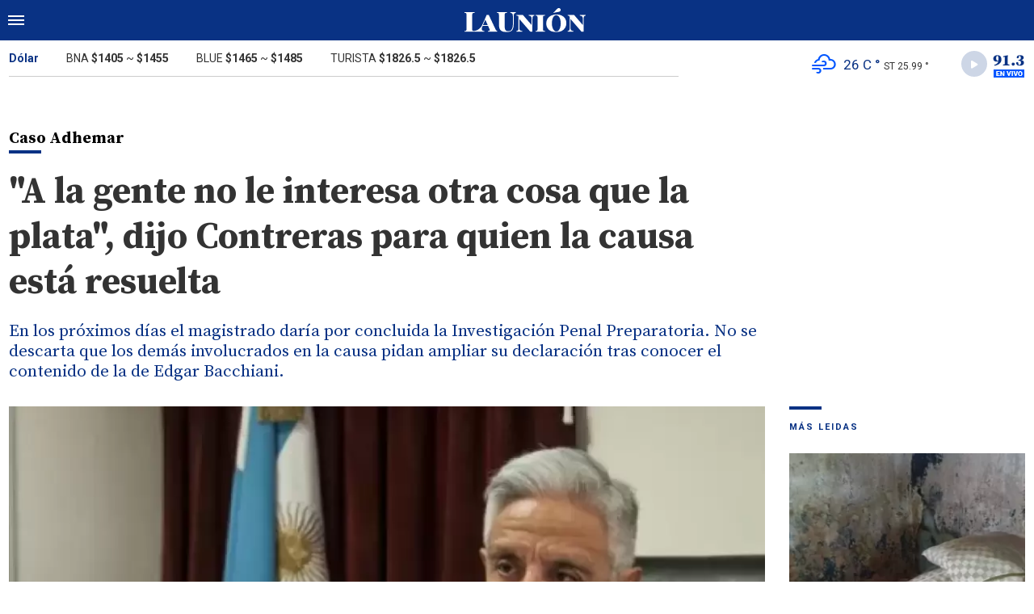

--- FILE ---
content_type: text/html; charset=ISO-8859-1
request_url: https://www.launion.digital/policiales/a-gente-le-interesa-otra-cosa-plata-dijo-contreras-quien-causa-esta-resuelta-n147411
body_size: 6526
content:
<!DOCTYPE html>
<html lang="es-AR">
<head>
	<title>&quot;A la gente no le interesa otra cosa que la plata&quot;, dijo Contreras para quien la causa está resuelta - La Unión Digital</title>
    <meta charset="iso-8859-1" />
    <meta name="base" content="https://www.launion.digital/" />
	<meta name="keywords" content="Causa Adhemar Capital, Causa financieras, Juez Federal Miguel Ángel Contreras" />
	<meta name="description" content="En los próximos días el magistrado daría por concluida la Investigación Penal Preparatoria. No se descarta que los demás involucrados en la causa pidan ampliar su declaración tras conocer el contenido de la de Edgar Bacchiani." />
            
            <link rel="canonical" href="https://www.launion.digital/policiales/a-gente-le-interesa-otra-cosa-plata-dijo-contreras-quien-causa-esta-resuelta-n147411" />
        <link rel="amphtml" href="https://www.launion.digital/policiales/a-gente-le-interesa-otra-cosa-plata-dijo-contreras-quien-causa-esta-resuelta-n147411/amp"/>
    <meta property="og:url" content="https://www.launion.digital/policiales/a-gente-le-interesa-otra-cosa-plata-dijo-contreras-quien-causa-esta-resuelta-n147411" />
    <meta property="og:title" content="&quot;A la gente no le interesa otra cosa que la plata&quot;, dijo Contreras para quien la causa está resuelta" />
    <meta property="og:description" content="En los próximos días el magistrado daría por concluida la Investigación Penal Preparatoria. No se descarta que los demás involucrados en la causa pidan ampliar su declaración tras conocer el contenido de la de Edgar Bacchiani." />
            <meta property="og:image" content="https://statics.launion.digital/1/627a81c24fd25.png" />
                
    
    <meta name="og:type" content="article" />
    <meta name="og:site_name" content="La Unión Digital" />
    <meta name="og:region" content="Catamarca" />
    <meta name="og:country-name" content="Argentina" />   
    
    <meta name="twitter:card" content="summary_large_image" />
    <meta name="twitter:title" content="&quot;A la gente no le interesa otra cosa que la plata&quot;, dijo Contreras para quien la causa está resuelta - La Unión Digital" />
            <meta name="twitter:image" content="https://statics.launion.digital/1/627a81c24fd25.png" />
     
        <meta name="twitter:site" content="@launion_digital" />
    <meta name="twitter:creator" content="@launion_digital" />
        
    <meta name="twitter:domain" content="https://www.launion.digital/" />
    <meta name="twitter:description" content="En los próximos días el magistrado daría por concluida la Investigación Penal Preparatoria. No se descarta que los demás involucrados en la causa pidan ampliar su declaración tras conocer el contenido de la de Edgar Bacchiani." /> 
    <script type="application/ld+json">
    {
      "@context": "http://schema.org",
      "@type": "NewsArticle",
      "headline": "&quot;A la gente no le interesa otra cosa que la plata&quot;, dijo Contreras para quien la causa está resuelta",
      "url": "https://www.launion.digital/policiales/a-gente-le-interesa-otra-cosa-plata-dijo-contreras-quien-causa-esta-resuelta-n147411",
      "dateCreated": "2023-09-06T00:12:37-03:00",
      "dateModified": "2023-09-06T06:45:54-03:00",
      "articleSection": "Policiales",
      "keywords": "Causa Adhemar Capital, Causa financieras, Juez Federal Miguel Ángel Contreras",
      "datePublished": "2023-09-06T00:04:00-03:00",
      "publisher": {
        "@type": "Organization",
        "name": "La Unión Digital",
        "logo": {
          "@type": "ImageObject",
          "url": "https://statics.launion.digital/union/img/global/launion.png",
          "width": 328,
          "height": 66
        }
      },
      "mainEntityOfPage": {
        "@type": "WebPage",
        "@id": "https://www.launion.digital/policiales/a-gente-le-interesa-otra-cosa-plata-dijo-contreras-quien-causa-esta-resuelta-n147411"
      },
      "author": {
        "@type": "Person",
                "name": "anÃ³nimo"
              },
      "image": "https://statics.launion.digital/1/crop/627a81c24fd25__940x620.webp"
    }    
</script>
        <meta name="theme-color" content="#093284">
    <meta name="msapplication-navbutton-color" content="#093284">
    <meta name="apple-mobile-web-app-status-bar-style" content="#093284"> 
          	  
	<meta name="author" content="Sourtech">
    <meta name="generator" content="AmuraCMS powered by Sourtech" />
    <meta name="viewport" content="width=device-width, initial-scale=1">
    <link rel="dns-prefetch" href="//code.jquery.com" />
    <link rel="dns-prefetch" href="//fonts.googleapis.com" />
    <link rel="dns-prefetch" href="//cdnjs.cloudflare.com" />
    <link rel="preconnect" href="https://fonts.googleapis.com">
    <link rel="preconnect" href="https://fonts.gstatic.com" crossorigin>
        <link rel="dns-prefetch" href="//statics.launion.digital/ "/>
    <link rel="preconnect" href="https://statics.launion.digital/"/>   
    <link rel="preload" as="style" href="https://fonts.googleapis.com/css?family=Source+Serif+Pro:400,600,700&display=swap" onload="this.rel='stylesheet'" />
    <link rel="preload" as="style" href="https://fonts.googleapis.com/css?family=Roboto:300,400,500,700,900&display=swap" onload="this.rel='stylesheet'" />    
    <link rel="shortcut icon" href="https://statics.launion.digital/union/img/global/favicon.png?v1"/>  
    
    <link rel="preload" as="font" href="https://statics.launion.digital/union/webfonts/fa-solid-900.woff2" type="font/woff2" crossorigin="anonymous">
    <link rel="preload" as="font" href="https://statics.launion.digital/union/webfonts/fa-brands-400.woff2" type="font/woff2" crossorigin="anonymous">
    <link rel="preload" as="font" href="https://statics.launion.digital/union/webfonts/weater/weathericons-regular-webfont.woff2" type="font/woff2" crossorigin="anonymous">
      
         
	
	<link rel="preload" href="https://cdnjs.cloudflare.com/ajax/libs/font-awesome/6.4.2/css/all.min.css" as="style" onload="this.onload=null;this.rel='stylesheet'">
<link rel="preload" href="https://cdnjs.cloudflare.com/ajax/libs/Swiper/11.0.5/swiper-bundle.css" as="style" onload="this.onload=null;this.rel='stylesheet'">
<link type="text/css" rel="stylesheet" href="https://statics.launion.digital/union/css/union.css?v=1727111459" />
 
	<!-- JAVASCRIPT -->
	<!--[if lt IE 9]>
	    <script src="http://html5shim.googlecode.com/svn/trunk/html5.js"></script>
	<![endif]-->
        	     
                <script async src="https://pagead2.googlesyndication.com/pagead/js/adsbygoogle.js?client=ca-pub-9381904612402806" crossorigin="anonymous"></script>

		<!-- ANALYTICS 4 -->
		<script async src="https://www.googletagmanager.com/gtag/js?id=G-98LEQVGKB3"></script>
		<script>
		  window.dataLayer = window.dataLayer || [];
		  function gtag(){dataLayer.push(arguments);}
		  gtag('js', new Date());
		  gtag('config', 'G-98LEQVGKB3');
		</script>

	</head>

<body> 
<main id="union">
   <div class="styk">
	<header>
		<div class="top">
			<div class="hamburger">
				<div class="hamburger-inner">
					<div class="bar bar1"></div>
					<div class="bar bar2"></div>
					<div class="bar bar3"></div>
					<div class="bar bar4"></div>
				</div>
			</div>
			<a href="https://www.launion.digital/" class="logo" title="La Unión Digital"><img src="https://statics.launion.digital/union/img/global/LaUnion.svg" alt="La Unión Digital" ></a>	
			 
			<span></span>		</div>
	</header>
</div>
<div class="menu-overlay">
	<nav class="menu">
		<ul>
												<li>
													<a href="https://www.launion.digital/ultimas-noticias/" title="Últimas Noticias" >Últimas Noticias</a>
																	</li>
																<li>
													<a href="https://www.launion.digital/policiales/" title="Policiales" >Policiales</a>
																	</li>
																<li>
													<a href="https://www.launion.digital/deportes/" title="Deportes" >Deportes</a>
																	</li>
																<li>
													<a href="https://www.launion.digital/sociedad/" title="Sociedad" >Sociedad</a>
																	</li>
																<li>
													<a href="https://www.launion.digital/politica/" title="Política" >Política</a>
																	</li>
																<li>
													<a href="https://www.launion.digital/economia/" title="Economía" >Economía</a>
																	</li>
																<li>
													<a href="https://www.launion.digital/espectaculos/" title="Espectáculos" >Espectáculos</a>
																	</li>
																<li>
													<a href="https://www.launion.digital/buenos-aires/" title="Buenos Aires" >Buenos Aires</a>
																	</li>
																<li>
													<a href="#" class="opensubunlink">Más</a>
																			<span class="opensub"><i class="fas fa-plus"></i></span>
							<div class="submenu">
								<ul>					
																	<li><a href="https://www.launion.digital/tecnologia/" title="Tecnología" >Tecnología</a></li>
																	<li><a href="https://www.launion.digital/mundo/" title="Mundo" >Mundo</a></li>
																</ul>
							</div>
											</li>
																<li>
													<a href="#" class="opensubunlink">Servicios</a>
																			<span class="opensub"><i class="fas fa-plus"></i></span>
							<div class="submenu">
								<ul>					
																	<li><a href="https://www.launion.digital/horoscopo/" title="Horóscopo" >Horóscopo</a></li>
																	<li><a href="https://www.launion.digital/fecha-cobros/" title="Fecha de cobros" >Fecha de cobros</a></li>
																	<li><a href="https://www.launion.digital/loterias/" title="Loterías" >Loterías</a></li>
																</ul>
							</div>
											</li>
																 <hr>          
																<li>
													<a href="https://www.launion.digital/servicio/radio-union" title="Radio Unión" >Radio Unión</a>
																	</li>
																<li>
													<a href="https://www.launion.digital/servicio/edicion-impresa" title="Edición Impresa" >Edición Impresa</a>
																	</li>
																<li>
													<a href="https://www.launion.digital/servicio/clasificados" title="Clasificados" >Clasificados</a>
																	</li>
							            <div class="search-menu">
                <form id="search" method="get" action="https://www.launion.digital/search">
                    <input type="text" name="q" placeholder="Buscar">
                </form>
                <button aria-label="Search"><i class="fas fa-search off"></i></button>
            </div>
			<li class="redes">
									<a href="https://twitter.com/launion_digital" target="_blank" title="Twitter" rel="noopener"><i class="fa-brands fa-x-twitter"></i></a>
													<a href="https://www.facebook.com/LaUnionDigitalCatamarca/" target="_blank" title="Facebook" rel="noopener"><i class="fab fa-facebook-square"></i></a>
							</li>
		</ul>
	</nav>
</div>
<div id="breaking-alert"></div>    <div class="contoy">
    <div class="header-bot">
	<div class="wrapper">
		<div class="row">
			<div class="col-md-8">
								<div class="cotiz">
					<ul>
						<li><span>Dólar</span></li>
						<li>BNA <strong>$1405</strong> ~ <strong>$1455</strong></li>
						<li>BLUE <strong>$1465</strong> ~ <strong>$1485</strong></li>
						<li>TURISTA <strong>$1826.5</strong> ~ <strong>$1826.5</strong></li>
					</ul>
				</div>
							</div>
			<div class="col-md-4">
									<div class="datos-top">                                             
                        <p class="clima" title="algo de nubes"><i class="wi wi-owm-801"></i> <span class="temp">26 C °</span> <span class="term">ST 25.99 °</span></p>
                        <div class="radio" id="jp_container_union" class="jp-audio-stream" role="application" aria-label="media player">
                            <div class="controller"><i class="fas fa-play"></i></div>                            
                            <img src="https://statics.launion.digital/union/img/global/913bg.png" alt="Unión Radio 91.3 en vivo">                            
                        </div>                        
					</div>
                    <div id="radio_union_header" class="jp-jplayer"></div>   
							</div>
		</div>
	</div>
</div>
    
    <div class="wrapper">
        	<div class="ficha-container">
   
		<div class="row">
			<div class="col-lg-9">
					<div class="titular">
											<h2 class="vola">Caso Adhemar<span></span></h2>
										<h1 class="tit">&quot;A la gente no le interesa otra cosa que la plata&quot;, dijo Contreras para quien la causa está resuelta</h1>
					<h3 class="copete">En los próximos días el magistrado daría por concluida la Investigación Penal Preparatoria. No se descarta que los demás involucrados en la causa pidan ampliar su declaración tras conocer el contenido de la de Edgar Bacchiani.</h3>
				</div>
			</div>
		</div>  
		
		<div class="row">
			<div class="col-lg-9">
									<figure class="img-destacada">
						<div class="wlz">
							<img data-src="https://statics.launion.digital/1/crop/627a81c24fd25__940x620.webp" alt="">
						</div>
						<figcaption>  </figcaption>
											</figure>
				                                
				<div class="row">
					<div class="col-md-3">
													<p class="autor"><span></span></p>
												
						<p class="date">6 Septiembre de 2023 00.04</p>
						<div class="sharer">
    <a href="#" class="redlink " title="Whatsapp" onclick="javascript:trackSocial('whatsapp', 'https://www.launion.digital/policiales/a-gente-le-interesa-otra-cosa-plata-dijo-contreras-quien-causa-esta-resuelta-n147411', '\x22A\x20la\x20gente\x20no\x20le\x20interesa\x20otra\x20cosa\x20que\x20la\x20plata\x22,\x20dijo\x20Contreras\x20para\x20quien\x20la\x20causa\x20est\u00E1\x20resuelta');return false"><i class="fab fa-whatsapp"></i></a>    
    <a href="#" class="redlink" title="Twitter" onclick="javascript:trackSocial('twitter', 'https://www.launion.digital/policiales/a-gente-le-interesa-otra-cosa-plata-dijo-contreras-quien-causa-esta-resuelta-n147411', '\x22A\x20la\x20gente\x20no\x20le\x20interesa\x20otra\x20cosa\x20que\x20la\x20plata\x22,\x20dijo\x20Contreras\x20para\x20quien\x20la\x20causa\x20est\u00E1\x20resuelta');return false"><i class="fa-brands fa-x-twitter"></i></a>
    <a href="#" class="redlink" title="Facebook" onclick="javascript:trackSocial('facebook', 'https://www.launion.digital/policiales/a-gente-le-interesa-otra-cosa-plata-dijo-contreras-quien-causa-esta-resuelta-n147411');return false"><i class="fab fa-facebook-square"></i></a> 
    <a href="#" class="redlink" title="Reddit" onclick="javascript:trackSocial('reddit', 'https://www.launion.digital/policiales/a-gente-le-interesa-otra-cosa-plata-dijo-contreras-quien-causa-esta-resuelta-n147411', '\x22A\x20la\x20gente\x20no\x20le\x20interesa\x20otra\x20cosa\x20que\x20la\x20plata\x22,\x20dijo\x20Contreras\x20para\x20quien\x20la\x20causa\x20est\u00E1\x20resuelta');return false"><i class="fab fa-reddit"></i></a> 
    <a href="#" class="redlink d-sm-none" title="Telegram" onclick="javascript:trackSocial('telegram', 'https://www.launion.digital/policiales/a-gente-le-interesa-otra-cosa-plata-dijo-contreras-quien-causa-esta-resuelta-n147411', '\x22A\x20la\x20gente\x20no\x20le\x20interesa\x20otra\x20cosa\x20que\x20la\x20plata\x22,\x20dijo\x20Contreras\x20para\x20quien\x20la\x20causa\x20est\u00E1\x20resuelta');return false"><i class="fab fa-telegram-plane"></i></a>        
</div>
					</div>
					<div class="col-md-9">
						<article class="nota">
							


 

            	        <p>Luego de que la semana pasada, por tres días consecutivos y por más de diez horas, el CEO local <strong>Edgar Adhemar Bacchiani </strong>ampliara su declaración ante el <strong>Juez Federal Miguel Ángel Contreras,</strong> el magistrado hizo ayer ante la prensa una análisis de esos “dichos” y puso en cabeza de aquellos inversionistas “VIP” nombrados por el imputado y de un diario de la provincia, las ruidosas manifestaciones de las que al igual que los vecinos de su barrio fue víctima en el marco de la investigación por parte de <strong>ahorristas</strong> que reclaman la devolución de su dinero.  
          
            	        <p>También, valoró el trabajo a destajo del personal del Juzgado de quienes resaltó: “ellos no tienen fin de semana. Siempre están trabajando, a toda hora podrán ver la luz encendida de la secretaría”. Así también, hizo mención que en su más de diez horas de declaración, durante las cuales Bacchiani se explayó en cada una de las imputaciones que pesan en su contra, nombró a funcionarios del Poder Judicial de la provincia, del Ejecutivo, intendentes, gremialistas, etc., como así también empresarios de renombre en la provincia quienes realizaron importantísimas inversiones, en su mayoría en moneda extranjera, en <strong>“Adhemar SRL”</strong> muchos de los cuales, el fiscal Rafael Vehilz Ruiz, quien también fue parte de la tres jornadas de indagatoria, podrá en caso de que así lo considere necesario, investigarlos con el propósito de conocer el origen de las jugosas y millonarias cifras que invirtieron. 
          
            	        <p>El juez contó que en la declaración además de nombrar a supuestos beneficiarios e inversionistas, <strong>Bacchini insistió con su propuesta de “pagarle” a los inversionistas. </strong>Tal como fue informado oportunamente, el CEO le ofreció a la justicia más de diez propiedades, valuadas en más de 100 millones de pesos algunas de ellas, sobre las cuales no cuenta el poder notarial. Según explicó el propio Bacchiani, si bien las adquirió a los propietarios, no en todos los casos realizó el cambio de titularidad de la propiedad, aún cuando adelantó que sus abogados ya están trabajando en esa situación para que se le sea restituida. 
          
            	        <p>Por otra parte, el magistrado dejó trascender que podría iniciar acciones por calumnias e injurias en contra de un diario local por haberlo acusado de “cobrar sobornos” para no avanzar supuestamente en la investigación. 
          
            	         
          
    




							 							              				
						</article>
                        
							<div class="tags">
		<h6><span></span>Tags</h6>
					<a href="https://www.launion.digital/tags/causa-adhemar-capital-t17604" title="Causa Adhemar Capital">Causa Adhemar Capital</a>
					<a href="https://www.launion.digital/tags/causa-financieras-t16464" title="Causa financieras">Causa financieras</a>
					<a href="https://www.launion.digital/tags/juez-federal-miguel-angel-contreras-t8314" title="Juez Federal Miguel Ángel Contreras">Juez Federal Miguel Ángel Contreras</a>
			</div>
  
 
					</div>
				</div>
                
									
			</div>
			<div class="col-lg-3">
				 <div class="block-aside">
	   
		   
	    		        		<h3 class="tit-aside"><span></span>MÁS LEIDAS</h3>
    <div class="mod-mas-leidas">
								<article class="box big">
				<figure>
					<a href="https://www.launion.digital/sociedad/catamarca-detectan-explotacion-laboral-establecimiento-rural-ancasti-n228728" title="Catamarca: Detectan explotación laboral en un establecimiento rural de Ancasti" class="wlz">
						<img data-src="https://statics.launion.digital/2026/01/crop/6972d8afce227__300x200.webp" alt="Catamarca: Detectan explotación laboral en un establecimiento rural de Ancasti">
					</a>
				</figure>
				<div class="info">
					<h3 class="categ">Sociedad</h3>
					<h1 class="tit"><a href="https://www.launion.digital/sociedad/catamarca-detectan-explotacion-laboral-establecimiento-rural-ancasti-n228728" title="Catamarca: Detectan explotación laboral en un establecimiento rural de Ancasti">Catamarca: Detectan explotación laboral en un establecimiento rural de Ancasti</a></h1>
					<span class="num">1</span>
				</div>
			</article>
			       
        							<article class="box mini">
					<div class="row">
													<div class="col-4">
								<figure>
									<a href="https://www.launion.digital/sociedad/importante-medio-digital-busca-redactores-trabajo-home-office-n228656" title="Importante medio digital busca redactores para trabajo home office" class="wlz">
										<img data-src="https://statics.launion.digital/2023/08/crop/64dbb1c2bf401__120x120.webp" alt="Importante medio digital busca redactores para trabajo home office">
									</a>
								</figure>
							</div>
							<div class="col-8">
								<div class="info">
									<h3 class="categ">Sociedad</h3>
									<h1 class="tit"><a href="https://www.launion.digital/sociedad/importante-medio-digital-busca-redactores-trabajo-home-office-n228656" title="Importante medio digital busca redactores para trabajo home office">Importante medio digital busca redactores para trabajo home office</a></h1>
									<span class="num">2</span>
								</div>
							</div>
											</div>
				</article>
			       
        							<article class="box mini">
					<div class="row">
													<div class="col-4">
								<figure>
									<a href="https://www.launion.digital/sociedad/catamarca-suma-nuevo-taller-gratuito-ceramica-precolombina-pueblo-perdido-quebrada-n228674" title="Catamarca suma un nuevo taller gratuito de cerámica precolombina en Pueblo Perdido de la Quebrada" class="wlz">
										<img data-src="https://statics.launion.digital/2026/01/crop/6961c3c433c89__120x120.webp" alt="Catamarca suma un nuevo taller gratuito de cerámica precolombina en Pueblo Perdido de la Quebrada">
									</a>
								</figure>
							</div>
							<div class="col-8">
								<div class="info">
									<h3 class="categ">Sociedad</h3>
									<h1 class="tit"><a href="https://www.launion.digital/sociedad/catamarca-suma-nuevo-taller-gratuito-ceramica-precolombina-pueblo-perdido-quebrada-n228674" title="Catamarca suma un nuevo taller gratuito de cerámica precolombina en Pueblo Perdido de la Quebrada">Catamarca suma un nuevo taller gratuito de cerámica precolombina en Pueblo Perdido de la Quebrada</a></h1>
									<span class="num">3</span>
								</div>
							</div>
											</div>
				</article>
			       
        							<article class="box mini">
					<div class="row">
													<div class="col-4">
								<figure>
									<a href="https://www.launion.digital/economia/construccion-seco-cuanto-cuesta-una-casa-100-m-crece-tendencia-n228565" title="Construcción en seco: cuánto cuesta una casa de 100 m² y por qué crece la tendencia" class="wlz">
										<img data-src="https://statics.launion.digital/2026/01/crop/696ee4e2367b0__120x120.webp" alt="Construcción en seco: cuánto cuesta una casa de 100 m² y por qué crece la tendencia">
									</a>
								</figure>
							</div>
							<div class="col-8">
								<div class="info">
									<h3 class="categ">Economía</h3>
									<h1 class="tit"><a href="https://www.launion.digital/economia/construccion-seco-cuanto-cuesta-una-casa-100-m-crece-tendencia-n228565" title="Construcción en seco: cuánto cuesta una casa de 100 m² y por qué crece la tendencia">Construcción en seco: cuánto cuesta una casa de 100 m² y por qué crece la tendencia</a></h1>
									<span class="num">4</span>
								</div>
							</div>
											</div>
				</article>
			       
        							<article class="box mini">
					<div class="row">
													<div class="col-4">
								<figure>
									<a href="https://www.launion.digital/policiales/grave-accidente-multiple-ruta-38-dejo-cinco-heridos-paclin-n228667" title="Grave accidente múltiple en la Ruta 38 dejó cinco heridos en Paclín" class="wlz">
										<img data-src="https://statics.launion.digital/2026/01/crop/69716e91ec9fc__120x120.webp" alt="Grave accidente múltiple en la Ruta 38 dejó cinco heridos en Paclín">
									</a>
								</figure>
							</div>
							<div class="col-8">
								<div class="info">
									<h3 class="categ">Policiales</h3>
									<h1 class="tit"><a href="https://www.launion.digital/policiales/grave-accidente-multiple-ruta-38-dejo-cinco-heridos-paclin-n228667" title="Grave accidente múltiple en la Ruta 38 dejó cinco heridos en Paclín">Grave accidente múltiple en la Ruta 38 dejó cinco heridos en Paclín</a></h1>
									<span class="num">5</span>
								</div>
							</div>
											</div>
				</article>
			       
        	</div>
  
          
		           
	   
    <div class="statics_module">
        <pubguru data-pg-ad="m2_desk_launiond_stickysidebar" ></pubguru>
    </div>    
</div>			</div>			
		</div>
				    
	</div>

</div>
  

 

	<div class="wrapper mt-4">
	<h3 class="tit-aside"><span></span>Segu&iacute; leyendo tambi&eacute;n</h3>
	<div class="row">
        		                                             <div class="col-lg-3">
                    <div class="mod-grilla">
                        <article class="box">
                            <figure>
                                 <a href="https://www.launion.digital/policiales/catamarca-una-motociclista-resulto-gravemente-herida-tras-engancharse-cable-suelto-n228831" title="Catamarca: Una motociclista resultó gravemente herida tras engancharse con un cable suelto" class="wlz">
                                    <img data-src="https://statics.launion.digital/2026/01/crop/6975952f27e44__300x200.webp" alt="Catamarca: Una motociclista resultó gravemente herida tras engancharse con un cable suelto">
                                 </a>
                            </figure>
                            <div class="info">
                                <h3 class="categ">Policiales</h3>
                                <h1 class="tit"><a href="https://www.launion.digital/policiales/catamarca-una-motociclista-resulto-gravemente-herida-tras-engancharse-cable-suelto-n228831" title="Catamarca: Una motociclista resultó gravemente herida tras engancharse con un cable suelto">Catamarca: Una motociclista resultó gravemente herida tras engancharse con un cable suelto</a></h1>
                            </div>
                        </article>
                    </div>
                </div>
            		                                             <div class="col-lg-3">
                    <div class="mod-grilla">
                        <article class="box">
                            <figure>
                                 <a href="https://www.launion.digital/policiales/operativo-santa-maria-capturan-hombre-53-anos-buscado-delito-abuso-sexual-n228808" title="Operativo en Santa María: capturan a un hombre de 53 años buscado por el delito de abuso sexual" class="wlz">
                                    <img data-src="https://statics.launion.digital/2020/04/crop/5eab019c9af5d__300x200.webp" alt="Operativo en Santa María: capturan a un hombre de 53 años buscado por el delito de abuso sexual">
                                 </a>
                            </figure>
                            <div class="info">
                                <h3 class="categ">Policiales</h3>
                                <h1 class="tit"><a href="https://www.launion.digital/policiales/operativo-santa-maria-capturan-hombre-53-anos-buscado-delito-abuso-sexual-n228808" title="Operativo en Santa María: capturan a un hombre de 53 años buscado por el delito de abuso sexual">Operativo en Santa María: capturan a un hombre de 53 años buscado por el delito de abuso sexual</a></h1>
                            </div>
                        </article>
                    </div>
                </div>
            		                                             <div class="col-lg-3">
                    <div class="mod-grilla">
                        <article class="box">
                            <figure>
                                 <a href="https://www.launion.digital/policiales/misterio-rioja-hallan-restos-oseos-patio-una-vivienda-n228803" title="Misterio en La Rioja: hallan restos óseos en el patio de una vivienda" class="wlz">
                                    <img data-src="https://statics.launion.digital/2022/03/crop/6245268423a9b__300x200.webp" alt="Misterio en La Rioja: hallan restos óseos en el patio de una vivienda">
                                 </a>
                            </figure>
                            <div class="info">
                                <h3 class="categ">Policiales</h3>
                                <h1 class="tit"><a href="https://www.launion.digital/policiales/misterio-rioja-hallan-restos-oseos-patio-una-vivienda-n228803" title="Misterio en La Rioja: hallan restos óseos en el patio de una vivienda">Misterio en La Rioja: hallan restos óseos en el patio de una vivienda</a></h1>
                            </div>
                        </article>
                    </div>
                </div>
            		                                             <div class="col-lg-3">
                    <div class="mod-grilla">
                        <article class="box">
                            <figure>
                                 <a href="https://www.launion.digital/policiales/familiares-vecinos-nataly-delgado-manifestaron-rechazo-liberacion-acusado-n228787" title="Familiares y vecinos de Nataly Delgado se manifestaron en rechazo de la liberación del acusado" class="wlz">
                                    <img data-src="https://statics.launion.digital/2026/01/crop/69743d83f09d0__300x200.webp" alt="Familiares y vecinos de Nataly Delgado se manifestaron en rechazo de la liberación del acusado">
                                 </a>
                            </figure>
                            <div class="info">
                                <h3 class="categ">Policiales</h3>
                                <h1 class="tit"><a href="https://www.launion.digital/policiales/familiares-vecinos-nataly-delgado-manifestaron-rechazo-liberacion-acusado-n228787" title="Familiares y vecinos de Nataly Delgado se manifestaron en rechazo de la liberación del acusado">Familiares y vecinos de Nataly Delgado se manifestaron en rechazo de la liberación del acusado</a></h1>
                            </div>
                        </article>
                    </div>
                </div>
            		            		            		            		            			</div>
	
</div>
<input type="hidden" id="url_imgage" value="https://statics.launion.digital/union/img/" />


    </div>
    <footer>
	<div class="wrapper">
	  	<div class="row">
	  		<div class="col-md-7">
                <a href="https://www.launion.digital/" class="logo-foot"><img src="https://statics.launion.digital/union/img/global/launion.png" alt="La Unión Digital"></a>	
		    	<p class="copy">&copy;2026 La Unión de Catamarca. All rights reserved. 
									                    
									                    
									                    
												      		<a href="https://www.launion.digital/terminos-condiciones" title="Términos y condiciones" >Términos y condiciones</a>
                	                    
												      		<a href="https://www.launion.digital/politica-privacidad" title="Legales" >Legales</a>
                	                    
						    </div>
		    <div class="col-md-5 text-right">
			    <p class="links">
																		<a href="https://www.launion.digital/contacto" title="Contacto" >Contacto</a>
						                    
																		<a href="https://www.launion.digital/institucional" title="Institucional" >Institucional</a>
						                    
																		<a href="https://www.launion.digital/como-anunciar" title="Cómo anunciar" >Cómo anunciar</a>
						                    
											                    
											                    
					 
											<a href="https://twitter.com/launion_digital" target="_blank" title="Twitter" rel="noopener"><i class="fa-brands fa-x-twitter"></i></a>
																<a href="https://www.facebook.com/LaUnionDigitalCatamarca/" target="_blank" title="Facebook" rel="noopener"><i class="fab fa-facebook-square"></i></a>
								    </p>
		    </div>
	  	</div>
        <div class="powered">
            <a href="https://www.amuracms.com" rel="noopener" target="_blank" title="Power by AmuraCMS"><img src="https://statics.launion.digital/union/img/global/amura.svg" alt="AmuraCMS"></a>
        </div>         
	</div>    
</footer></main> 





 
   

<script src="https://cdnjs.cloudflare.com/ajax/libs/jquery/3.6.0/jquery.min.js" defer ></script>
<script src="https://cdn.jsdelivr.net/npm/vanilla-lazyload@12.4.0/dist/lazyload.min.js" defer ></script>
<script src="https://cdnjs.cloudflare.com/ajax/libs/jplayer/2.9.2/jplayer/jquery.jplayer.min.js" defer ></script>
<script src="https://statics.launion.digital/union/js/plugins/jquery.cookie.js?v=1625175741" defer ></script>
<script src="https://statics.launion.digital/union/js/plugins/iframeResizer.js?v=1625175741" defer ></script>
<script src="https://statics.launion.digital/union/js/init.js?v=1696614043" defer ></script>
<script src="https://statics.launion.digital/union/js/plugins/jquery.fancybox.min.js?v=1625175741" defer ></script>
<script src="https://statics.launion.digital/union/js/news.js?v=1625175739" defer ></script>

</body>
</html>

--- FILE ---
content_type: text/html; charset=utf-8
request_url: https://www.google.com/recaptcha/api2/aframe
body_size: 256
content:
<!DOCTYPE HTML><html><head><meta http-equiv="content-type" content="text/html; charset=UTF-8"></head><body><script nonce="lTCigHnlOtmwZdTrlhZTDw">/** Anti-fraud and anti-abuse applications only. See google.com/recaptcha */ try{var clients={'sodar':'https://pagead2.googlesyndication.com/pagead/sodar?'};window.addEventListener("message",function(a){try{if(a.source===window.parent){var b=JSON.parse(a.data);var c=clients[b['id']];if(c){var d=document.createElement('img');d.src=c+b['params']+'&rc='+(localStorage.getItem("rc::a")?sessionStorage.getItem("rc::b"):"");window.document.body.appendChild(d);sessionStorage.setItem("rc::e",parseInt(sessionStorage.getItem("rc::e")||0)+1);localStorage.setItem("rc::h",'1769341810985');}}}catch(b){}});window.parent.postMessage("_grecaptcha_ready", "*");}catch(b){}</script></body></html>